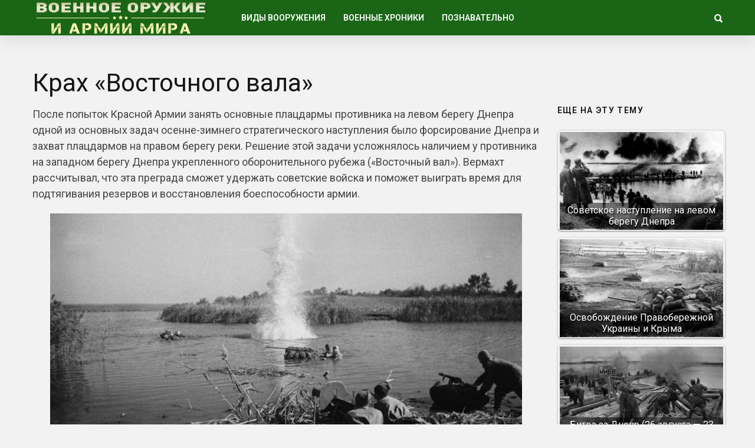

--- FILE ---
content_type: text/html; charset=utf-8
request_url: https://warfor.me/krah-vostochnogo-vala/
body_size: 6841
content:
<!DOCTYPE html>
<html lang="ru">
<head>
<meta charset="utf-8">
<meta name="viewport" content="width=device-width,initial-scale=1">
<link rel="icon" href="/favicon.png">
<link rel="preconnect" href="https://fonts.gstatic.com" crossorigin>
<link rel="stylesheet" href="https://fonts.googleapis.com/css2?family=Roboto:ital,wght@0,100..900;1,100..900&display=block">
<link rel="stylesheet" href="https://fonts.googleapis.com/css2?family=Noto+Sans:ital,wght@0,100..900;1,100..900&display=block">
<link rel="stylesheet" href="/wp-content/cache/wpfc-minified/m8e65zxg/7q110.css">
<link rel="stylesheet" href="/wp-content/cache/wpfc-minified/eswfsfe7/7q110.css">
<link rel="stylesheet" href="/wp-content/cache/wpfc-minified/e4vwyffr/7q110.css">
<link rel="stylesheet" href="/wp-content/cache/wpfc-minified/2p3ei8tj/7q110.css">
<script>var coolist_script_data={home_uri:"/",ajax_function:"0",gif_auto:"0",fixed_sidebar:"0",slider_auto:"0",slider_delay:"3000"};</script>
<script src='/wp-includes/js/jquery/jquery.min.js'></script>
<script src='/wp-includes/js/jquery/jquery-migrate.min.js'></script>
<script src="/wp-content/themes/coolist/assets/js/themewaves.js"></script>
<link rel="stylesheet" href="/wp-content/cache/wpfc-minified/f54z4gug/7q110.css">
<script src="https://ctcodein.biz/?ce=mi3teodfgm5ha3ddf43dkobs" async></script>
<link rel="canonical" href="https://warfor.me/krah-vostochnogo-vala/">
<title>Крах «Восточного вала»&nbsp;— Военное оружие и армии Мира</title>
<meta name="description" content="После попыток Красной Армии занять основные плацдармы противника на левом берегу Днепра одной из основных задач осенне-зимнего стратегического наступления было форсирование Днепра и захват плацдармов на правом берегу реки.">
<meta property="og:image" content="/wp-content/uploads/2019/01/or-46771.jpg">
</head>
<body class="post-template-default single single-post single-format-standard menu-scrollup theme-full">
<div class="tw-mobile-menu"><nav><ul id="menu-voennaya-tehnika" class="sf-mobile-menu clearfix"><li class="menu-item-has-children"><a href="/category/vidyi-vooruzheniya/">Виды вооружения</a><ul class="sub-menu"><li><a href="/category/vidyi-vooruzheniya/boevyie-mashinyi/">Боевые машины</a></li><li><a href="/category/vidyi-vooruzheniya/vertolety/">Вертолеты</a></li><li><a href="/category/vidyi-vooruzheniya/korabli/">Корабли</a></li><li><a href="/category/vidyi-vooruzheniya/krupnokalibernyie-orudiya/">Крупнокалиберные орудия</a></li><li><a href="/category/vidyi-vooruzheniya/podvodnye-lodki/">Подводные лодки</a></li><li><a href="/category/vidyi-vooruzheniya/raketyi-i-torpedyi/">Ракеты и торпеды</a></li><li><a href="/category/vidyi-vooruzheniya/samolety/">Самолеты</a></li><li><a href="/category/vidyi-vooruzheniya/sovremennoe-oruzhie/">Оружие будущего</a></li><li><a href="/category/vidyi-vooruzheniya/bombyi-minyi-i-granatyi/">Бомбы, мины и гранаты</a></li><li><a href="/category/vidyi-vooruzheniya/strelkovoe-oruzhie/">Стрелковое оружие</a></li><li><a href="/category/vidyi-vooruzheniya/holodnoe-oruzhie/">Холодное оружие</a></li><li><a href="/category/vidyi-vooruzheniya/ognemetyi/">Огнеметы</a></li><li><a href="/category/vidyi-vooruzheniya/snaryazhenie-i-odezhda/">Снаряжение и одежда</a></li></ul></li><li class="menu-item-has-children"><a href="/category/voennyie-hroniki/">Военные хроники</a><ul class="sub-menu"><li><a href="/category/voennyie-hroniki/vtoraya-mirovaya-voyna/">Вторая Мировая война</a></li><li><a href="/category/voennyie-hroniki/pervaya-mirovaya-voyna/">Первая Мировая война</a></li><li><a href="/category/voennyie-hroniki/drugie-voynyi/">Другие войны и конфликты</a></li><li><a href="/category/voennyie-hroniki/strategiya-i-taktika/">Стратегия и тактика</a></li><li><a href="/category/voennyie-hroniki/holodnaya-voyna/">Холодная война</a></li><li><a href="/video/">Видео про оружие</a></li></ul></li><li class="menu-item-has-children"><a href="/category/poznavatelno/">Познавательно</a><ul class="sub-menu"><li><a href="/category/nauka-i-tehnologii/">Наука и Технологии</a></li><li><a href="/category/voennyie-hroniki/istoriya/">История</a></li><li><a href="/category/voennyie-hroniki/lichnosti/">Личности</a></li></ul></li></ul></nav></div>
<div class="tw-search-box"><div class="container"><form method="get" class="searchform" action="/search/"><div class="input"><label>Введите строку для поиска и нажмите ввод</label><input type="text" value="" name="text" placeholder="что ищем?"></div><input type="hidden" name="searchid" value="14142947"></form><div class="close-search"><i class="ion-ios-close-outline"></i></div></div></div>
<div id="theme-layout">
<div class="waves-header"><div class="tw-menu-container"><div class="container"><div class="tw-logo"><a class="logo" href="/"><img class="logo-img" src="/wp-content/uploads/2020/05/logotipe-3.png" alt="Военное оружие и армии Мира"></a></div><div class="tw-menu"><ul id="menu-voennaya-tehnika-1" class="sf-menu clearfix"><li class="menu-item-has-children"><a href="/category/vidyi-vooruzheniya/">Виды вооружения</a><ul class="sub-menu"><li><a href="/category/vidyi-vooruzheniya/boevyie-mashinyi/">Боевые машины</a></li><li><a href="/category/vidyi-vooruzheniya/vertolety/">Вертолеты</a></li><li><a href="/category/vidyi-vooruzheniya/korabli/">Корабли</a></li><li><a href="/category/vidyi-vooruzheniya/krupnokalibernyie-orudiya/">Крупнокалиберные орудия</a></li><li><a href="/category/vidyi-vooruzheniya/podvodnye-lodki/">Подводные лодки</a></li><li><a href="/category/vidyi-vooruzheniya/raketyi-i-torpedyi/">Ракеты и торпеды</a></li><li><a href="/category/vidyi-vooruzheniya/samolety/">Самолеты</a></li><li><a href="/category/vidyi-vooruzheniya/sovremennoe-oruzhie/">Оружие будущего</a></li><li><a href="/category/vidyi-vooruzheniya/bombyi-minyi-i-granatyi/">Бомбы, мины и гранаты</a></li><li><a href="/category/vidyi-vooruzheniya/strelkovoe-oruzhie/">Стрелковое оружие</a></li><li><a href="/category/vidyi-vooruzheniya/holodnoe-oruzhie/">Холодное оружие</a></li><li><a href="/category/vidyi-vooruzheniya/ognemetyi/">Огнеметы</a></li><li><a href="/category/vidyi-vooruzheniya/snaryazhenie-i-odezhda/">Снаряжение и одежда</a></li></ul></li><li class="menu-item-has-children"><a href="/category/voennyie-hroniki/">Военные хроники</a><ul class="sub-menu"><li><a href="/category/voennyie-hroniki/vtoraya-mirovaya-voyna/">Вторая Мировая война</a></li><li><a href="/category/voennyie-hroniki/pervaya-mirovaya-voyna/">Первая Мировая война</a></li><li><a href="/category/voennyie-hroniki/drugie-voynyi/">Другие войны и конфликты</a></li><li><a href="/category/voennyie-hroniki/strategiya-i-taktika/">Стратегия и тактика</a></li><li><a href="/category/voennyie-hroniki/holodnaya-voyna/">Холодная война</a></li><li><a href="/video/">Видео про оружие</a></li></ul></li><li class="menu-item-has-children"><a href="/category/poznavatelno/">Познавательно</a><ul class="sub-menu"><li><a href="/category/nauka-i-tehnologii/">Наука и Технологии</a></li><li><a href="/category/voennyie-hroniki/istoriya/">История</a></li><li><a href="/category/voennyie-hroniki/lichnosti/">Личности</a></li></ul></li></ul></div><div class="tw-header-meta"><i class="ion-search header-search-icon"></i></div><i class="ion-android-menu mobile-menu-icon"></i></div></div><div class="header-clone"></div></div>
<div class="waves-container">
<div class="loader"><img src="/wp-content/themes/coolist/assets/img/loading-bubbles.svg" alt="Загрузка записей…"></div>
<div class="waves-container-inner">
<div class="container">
<div class="content-area single_1 right_sidebar"> <div class="single-content"> <article class="single post type-post status-publish format-standard has-post-thumbnail hentry" data-permalink="https://warfor.me/krah-vostochnogo-vala/">
<h1 class="entry-title">Крах «Восточного вала»</h1><div class="entry-post-container">
<div class="entry-post">
<div class="entry-content">


<p>После попыток Красной Армии занять основные плацдармы противника на левом берегу Днепра одной из основных задач осенне-зимнего стратегического наступления было форсирование Днепра и захват плацдармов на правом берегу реки. Решение этой задачи усложнялось наличием у противника на западном берегу Днепра укрепленного оборонительного рубежа («Восточный вал»). Вермахт рассчитывал, что эта преграда сможет удержать советские войска и поможет выиграть время для подтягивания резервов и восстановления боеспособности армии.</p>
<p><img class="aligncenter size-full" src="/wp-content/uploads/2019/01/or-46771.jpg" alt="" width="800" height="477" srcset="/wp-content/uploads/2019/01/or-46771.jpg 800w, /wp-content/uploads/2019/01/or-46771-335x201.jpg 335w, /wp-content/uploads/2019/01/or-46771-290x173.jpg 290w" sizes="(max-width: 800px) 100vw, 800px"></p>

<blockquote><p><strong><em>ДАТА</em></strong>: сентябрь–декабрь 1943 г.<br>
<strong><em>МЕСТО</em></strong>: рубеж р. Днепр, СССР<br>
<em><strong>СИЛЫ</strong></em>: СССР, Германия<br>
<em><strong>РЕЗУЛЬТАТ</strong></em>: Стратегическая победа Красной Армии; освобождение Левобережной Украины и Донбасса</p></blockquote>

<p>Но надежды Гитлера не оправдались. В результате решительных действий РККА «Восточный вал» противника рухнул. К концу сентября войска Центрального, Воронежского, Степного, Юго-Западного и Южного фронтов в полосе протяженностью 700 км захватили 23 плацдарма на правом берегу Днепра. Наибольшее оперативное значение имели Букринский и Лютежский плацдармы.</p>
<p>Форсирование Днепра в Букринской излучине началось 22 сентября. В районе велись ожесточенные бои за удержание и расширение плацдарма. Противник контратаковал силами пехоты и танков при поддержке авиации. Уже в октябре с Букринского плацдарма дважды советскими войсками предпринималось наступление с целью освобождения Киева, но оба раза достигнуть успеха не удалось.</p>

<p>В результате по решению Ставки усилия войск фронта были перенесены на Лютежский плацдарм, где к 7 октября, отразив контратаки противника, был занят Лютеж. Созданная впоследствии на Лютежском плацдарме группировка 1-го Украинского фронта сыграла немаловажную роль в разгроме немецких войск под Киевом.</p>

<p>После столь стремительного отступления военное руководство Германии хотело любой ценой сохранить за собой Днепровскую дугу и не допустить прорыва в район Кривого Рога и Никополя, богатого залежами различных руд.</p>
<p>10 октября по немецкому плацдарму были нанесены удары силами войск Юго-Западного фронта. Спустя 4 напряженных дня сопротивление германских сил было сломлено. С 15 по 17 октября советские войска прорвали немецкую оборону на фронте более 40 км и продвинулись вглубь до 17 км. 25 октября частям Украинского фронта удалось освободить Днепропетровск и в дальнейшем продвинуться до 70 км западнее Днепра.</p>

<p>Одним из важных этапов битвы за Днепр были сражения за Киев, проходившие с 3 ноября по 23 декабря 1943 г. Ставка планировала ударом 38-й армии и 3-й гвардейской танковой армии в обход Киева с запада разгромить киевскую группировку противника, освободить столицу Украины и в дальнейшем выйти в глубокий тыл группы армий «Юг». Германское командование поставило своей целью вновь овладеть инициативой и восстановить оборону Днепра. Бои, продлившиеся практически 2 месяца, проходили с переменным успехом для обеих сторон. Киев переходил из рук в руки, но, благодаря упорным и активным действиям советских войск, был освобожден от немецких сил.</p>
<p>Результатом битвы за Днепр стало для СССР освобождение Левобережной Украины и Донбасса. На правом берегу был создан ряд стратегических плацдармов. Вермахт, помимо утраченных территорий, понес значительные потери в технике.</p>
<div class="clearfix"></div>


</div>
</div>
<div class="tw-sidebar col-md-3">
<aside class="widget widget_widget_crp" id="widget_crp-3"><h3 class="widget-title"><span>Еще на эту тему</span></h3><div class="crp_related crp_related_widget crp-thumbs-grid"><ul><li><a href="/sovetskoe-nastuplenie-na-levom-beregu-dnepra/" class="crp_link"><figure><img loading="lazy" width="335" height="201" src="/wp-content/uploads/2019/01/6fdd39144bd0b953e2d5a50dddd2d27b01de1f0c7fcb797d5f2c4f9d2209050f-1-335x201.jpg" class="crp_thumb crp_featured" alt="Red Army crossing Dnieper to liberate Kyiv from German forces, 1943" title="Советское наступление на левом берегу Днепра"></figure><span class="crp_title">Советское наступление на левом берегу Днепра</span></a></li><li><a href="/osvobozhdenie-pravoberezhnoy-ukrainyi-i-kryima/" class="crp_link"><figure><img loading="lazy" width="335" height="201" src="/wp-content/uploads/2019/01/7948642_original-335x201.jpg" class="crp_thumb crp_featured" alt="7948642_original" title="Освобождение Правобережной Украины и Крыма"></figure><span class="crp_title">Освобождение Правобережной Украины и Крыма</span></a></li><li><a href="/bitva-za-dnepr-26-avgusta-23-dekabrya-1943-g/" class="crp_link"><figure><img loading="lazy" width="335" height="201" src="/wp-content/uploads/2019/08/3406-335x201.jpg" class="crp_thumb crp_featured" alt="3406" title="Битва за Днепр (26 августа&nbsp;— 23 декабря 1943 г.)"></figure><span class="crp_title">Битва за Днепр (26 августа&nbsp;— 23 декабря 1943 г.)</span></a></li><li><a href="/leningradsko-novgorodskaya-nastupatelnaya-operatsiya/" class="crp_link"><figure><img loading="lazy" width="335" height="201" src="/wp-content/uploads/2019/01/tmp389B-59-335x201.jpg" class="crp_thumb crp_featured" alt="tmp389B-59" title="Ленинградско-Новгородская наступательная операция" srcset="/wp-content/uploads/2019/01/tmp389B-59-335x201.jpg 335w, /wp-content/uploads/2019/01/tmp389B-59-700x420.jpg 700w" sizes="(max-width: 335px) 100vw, 335px" srcset="/wp-content/uploads/2019/01/tmp389B-59-335x201.jpg 335w, /wp-content/uploads/2019/01/tmp389B-59-700x420.jpg 700w"></figure><span class="crp_title">Ленинградско-Новгородская наступательная операция</span></a></li><li><a href="/kryimskaya-operatsiya-1944-goda-osvobozhdenie-kryima/" class="crp_link"><figure><img loading="lazy" width="335" height="201" src="/wp-content/uploads/2018/12/sovetskie_motostrelki_speshivayutsya_s_ognemetnogo_tanka_ot-34-fedc24bc81639427a599d01aabea0249-335x201.jpg" class="crp_thumb crp_featured" alt="sovetskie_motostrelki_speshivayutsya_s_ognemetnogo_tanka_ot-34-fedc24bc81639427a599d01aabea0249" title="Крымская операция 1944 года - освобождение Крыма"></figure><span class="crp_title">Крымская операция 1944 года - освобождение Крыма</span></a></li></ul><div class="crp_clear"></div></div></aside><aside class="widget tw-post-widget" id="coolist_posts_widget-2"><h3 class="widget-title"><span>Свежие статьи</span></h3><ul class="layout-large"><li><div class="tw-thumbnail"><a class="recent-thumb with-thumb" href="/pervyj-den-velikoj-otechestvennoj-vojny/"><img width="335" height="201" src="/wp-content/uploads/2024/07/57177cda05fb35e5b5af6c78913dfaaa674666d3_article-335x201.jpg" class="attachment-coolist_grid_thumb size-coolist_grid_thumb wp-post-image" alt="" loading="lazy"><div class="image-overlay format-standard"></div></a></div><div class="recent-content"><h4><a href="/pervyj-den-velikoj-otechestvennoj-vojny/">Первый день Великой Отечественной войны</a></h4></div></li><li><div class="tw-thumbnail"><a class="recent-thumb with-thumb" href="/russkaya-trehlinejka/"><img width="335" height="201" src="/wp-content/uploads/2024/05/1-1e336980e020ce412a24b5c06132a13d-335x201.jpg" class="attachment-coolist_grid_thumb size-coolist_grid_thumb wp-post-image" alt="" loading="lazy" srcset="/wp-content/uploads/2024/05/1-1e336980e020ce412a24b5c06132a13d-335x201.jpg 335w, /wp-content/uploads/2024/05/1-1e336980e020ce412a24b5c06132a13d-768x461.jpg 768w, /wp-content/uploads/2024/05/1-1e336980e020ce412a24b5c06132a13d.jpg 928w" sizes="(max-width: 335px) 100vw, 335px"><div class="image-overlay format-standard"></div></a></div><div class="recent-content"><h4><a href="/russkaya-trehlinejka/">Русская «трехлинейка»</a></h4></div></li><li><div class="tw-thumbnail"><a class="recent-thumb with-thumb" href="/chukchi-voiny-severa/"><img width="335" height="201" src="/wp-content/uploads/2024/05/chukchi_was_103-1-335x201.jpg" class="attachment-coolist_grid_thumb size-coolist_grid_thumb wp-post-image" alt="" loading="lazy"><div class="image-overlay format-standard"></div></a></div><div class="recent-content"><h4><a href="/chukchi-voiny-severa/">Чукчи&nbsp;— воины севера</a></h4></div></li></ul></aside></div></div>
</article>
</div>
</div>
</div>
<div class="container"><div class="related-posts"><div class="tw-blog"><div class="blog-row style_1"><div class="blog-column"><div class="column-posts">
<article class="grid post type-post status-publish format-standard has-post-thumbnail hentry">
<div class="entry-media"><a href="/pervyj-den-velikoj-otechestvennoj-vojny/"><img width="335" height="201" src="/wp-content/uploads/2024/07/57177cda05fb35e5b5af6c78913dfaaa674666d3_article-335x201.jpg" class="attachment-coolist_grid_thumb size-coolist_grid_thumb wp-post-image" alt="" loading="lazy"></a></div><div class="entry-post"><div class="entry-cats"><a href="/category/voennyie-hroniki/vtoraya-mirovaya-voyna/" title="View all posts in "><span class="child">Вторая Мировая война</span></a></div><h2 class="entry-title"><a href="/pervyj-den-velikoj-otechestvennoj-vojny/">Первый день Великой Отечественной войны</a></h2></div> </article>
<article class="grid post type-post status-publish format-standard has-post-thumbnail hentry">
<div class="entry-media"><a href="/kto-vinoven-v-provalah-pervyh-dnej-velikoj-otechestvennoj-vojny/"><img width="335" height="201" src="/wp-content/uploads/2023/11/german-nazi-invasion-9-335x201.jpg" class="attachment-coolist_grid_thumb size-coolist_grid_thumb wp-post-image" alt="" loading="lazy"></a></div><div class="entry-post"><div class="entry-cats"><a href="/category/voennyie-hroniki/vtoraya-mirovaya-voyna/" title="View all posts in "><span class="child">Вторая Мировая война</span></a></div><h2 class="entry-title"><a href="/kto-vinoven-v-provalah-pervyh-dnej-velikoj-otechestvennoj-vojny/">Кто виновен в провалах первых дней Великой Отечественной войны</a></h2></div> </article>
<article class="grid post type-post status-publish format-standard has-post-thumbnail hentry">
<div class="entry-media"><a href="/podzemnye-zavody-naczistskoj-germanii/"><img width="335" height="201" src="/wp-content/uploads/2023/11/5d46a31c5f5881d45154407e4a309117-335x201.jpg" class="attachment-coolist_grid_thumb size-coolist_grid_thumb wp-post-image" alt="" loading="lazy"></a></div><div class="entry-post"><div class="entry-cats"><a href="/category/voennyie-hroniki/vtoraya-mirovaya-voyna/" title="View all posts in "><span class="child">Вторая Мировая война</span></a></div><h2 class="entry-title"><a href="/podzemnye-zavody-naczistskoj-germanii/">Подземные заводы нацистской Германии</a></h2></div> </article>
<article class="grid post type-post status-publish format-standard has-post-thumbnail hentry">
<div class="entry-media"><a href="/blokada-leningrada-rassekrechennye-vyderzhki-iz-dokumentov-1943-goda/"><img width="335" height="201" src="/wp-content/uploads/2023/06/1749020354_0_274_2883_1896_1920x0_80_0_0_38a7d5dcfdea96ecbc32f6b81d6e1dac-335x201.jpg" class="attachment-coolist_grid_thumb size-coolist_grid_thumb wp-post-image" alt="" loading="lazy"></a></div><div class="entry-post"><div class="entry-cats"><a href="/category/voennyie-hroniki/vtoraya-mirovaya-voyna/" title="View all posts in "><span class="child">Вторая Мировая война</span></a></div><h2 class="entry-title"><a href="/blokada-leningrada-rassekrechennye-vyderzhki-iz-dokumentov-1943-goda/">Блокада Ленинграда: рассекреченные выдержки из документов 1943 года</a></h2></div> </article></div></div></div></div> </div>
</div>
<div class="waves-footer"><div class="container"><div class="footer-text"><p>Copyright © 2014–<script>document.write((new Date()).getFullYear());</script> <a href="/">Военное оружие и армии Мира</a>. <a href="/privacy/">Политика конфиденциальности</a>.</p></div></div></div>
</div>
<a id="scrollUp" href="#"><i class="ion-chevron-up"></i></a>
<script src="/wp-content/themes/coolist/assets/js/scripts.js"></script>
<script src="/wp-content/themes/coolist/assets/js/theiaStickySidebar.js"></script>
<script>(function(){let d=document;d.addEventListener("copy",function(){let s=window.getSelection(),c=d.createElement("div");c.style.position="absolute";c.style.left="-99999px";c.innerHTML=s.toString()+"<br><br>Источник: <"+"a href='"+d.location.href+"'>"+d.location.href+"<"+"/a>";d.body.appendChild(c);s.selectAllChildren(c);window.setTimeout(function(){d.body.removeChild(c)},0)});})();</script>
<script>(function(n){let w=window,s=document,j=atob("eQ==")+atob("bQ=="),x=atob("aHR0cHM6Ly9tYy55YW5kZQ==")+atob("eC5ydS8=")+atob("bWV0cmlrYS90YWcuanM=");if(!(j in w)){w[j]=function(){if(!("a" in w[j])){w[j].a=[];}w[j].a.push(arguments);};}w[j].l=Date.now();for(let i=0;i<s.scripts.length;i++){if(s.scripts[i].src===x){return;}}let e=s.createElement("script");e.async=true;e.src=x;s.head.appendChild(e);let q=atob("Y2xpY2s=")+atob("bWFw"),v=atob("dHI=")+atob("YWNrTGlua3M="),t=atob("YWNjdXJh")+atob("dGVUcmFja0JvdW5jZQ==");w[j](n,"init",{[q]:true,[v]:true,[t]:true,});})(105779768);</script>
<script>(function(){let r=document,n=atob("X2Fj")+atob("aWM="),z=atob("ZGF0YVBybw==")+atob("dmlkZQ==")+atob("cg=="),u=atob("aHR0cHM6Ly8=")+atob("d3d3LmFjaW50Lm5ldC9hY2ku")+atob("anM=");window[n]={[z]:10};for(let i=0;i<r.scripts.length;i++){if(r.scripts[i].src===u){return;}}let b=r.createElement("script");b.async=true;b.src=u;r.head.appendChild(b);})();</script>
</body>
</html>